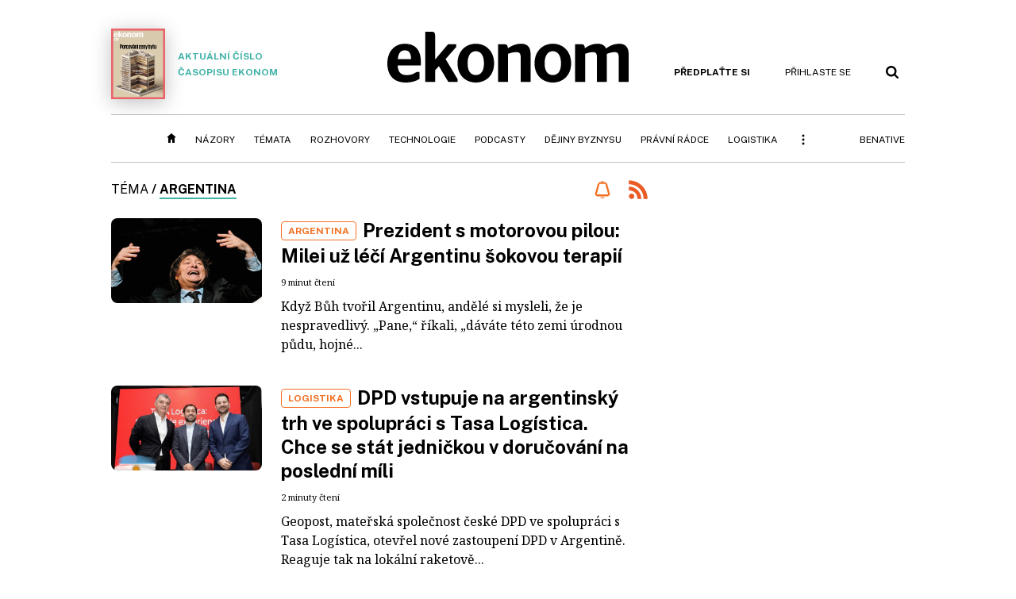

--- FILE ---
content_type: text/html; charset=windows-1250
request_url: https://ekonom.cz/tagy/Argentina-8487
body_size: 25223
content:
<!DOCTYPE html>
<!-- fe11; [0.2463]; 400000_tags -->
<html lang="cs">
<head>
	<meta charset="windows-1250">
	<meta name="language" content="cs">
	<title>Téma: Argentina - Ekonom.cz: Web týdeníku EKONOM</title>

	<meta http-equiv="X-UA-Compatible" content="IE=edge,chrome=1">
	<meta name="viewport" content="initial-scale=1.0, width=device-width">
	<meta name="description" content="Ekonom je prestižní nezávislý týdeník, který poskytuje objektivní a nezkreslené informace pro rozhodování podnikatelů, manažerů, investorů a veřejné správy.">
	<meta name="keywords" content="Ekonom, týdeník, časopis, byznys, ekonomika, finance, příběhy úspěchu, investice, komentáře, podnikání, export, import, politika, korporace, banky, auta, rozhovory, daně, dotace, živnostníci, malé a střední podniky">
	<meta name="author" content="Economia, a.s.">
	<meta name="copyright" content="&copy; 2026 Economia, a.s.">
	<meta name="referrer" content="no-referrer-when-downgrade">
	<meta name="robots" content="max-image-preview:standard">
	<meta name="robots" content="max-snippet:-1">

	<meta name="facebook-domain-verification" content="1u1un2dd8jcx7lqqm1cv8oy90xcd5d">

	
	<meta property="fb:pages" content="171936526824">
	<meta property="fb:admins" content="93433992603">
	<meta property="fb:app_id" content="160152434038663">

	<meta property="og:site_name" content="Ekonom.cz">
	<meta property="og:email" content="ekonom@economia.cz">
	<meta property="og:phone_number" content="+420233071111">
	<meta property="og:fax_number" content="+420224800370">
	<meta property="article:publisher" content="https://www.facebook.com/ekonom.cz">
	<meta name="twitter:site" content="@ekonom_cz">

	<meta property="og:type" content="website">
	<meta property="og:title" content="Týdeník Ekonom">
	<meta property="og:url" content="https://ekonom.cz/">
	<meta property="og:image" content="https://img.ihned.cz/attachment.php/390/62876390/FO2pdamJQCwqcnbIV147UHWD3xAPt0ez/ekonom_aplikace_2_.jpg">
	<meta property="og:description" content="Ekonom je prestižní nezávislý týdeník, který poskytuje objektivní a nezkreslené informace pro rozhodování podnikatelů, manažerů, investorů a veřejné správy.">

	<meta name="twitter:card" content="summary_large_image">
	<meta name="twitter:title" content="Týdeník Ekonom">
	<meta name="twitter:description" content="Ekonom je prestižní nezávislý týdeník, který poskytuje objektivní a nezkreslené informace pro rozhodování podnikatelů, manažerů, investorů a veřejné správy.">
	<meta name="twitter:image" content="https://img.ihned.cz/attachment.php/390/62876390/FO2pdamJQCwqcnbIV147UHWD3xAPt0ez/ekonom_aplikace_2_.jpg">
	<meta name="twitter:url" content="https://ekonom.cz/">

	<meta name="Abstract" content="Ekonom je prestižní nezávislý týdeník, který poskytuje objektivní a nezkreslené informace pro rozhodování podnikatelů, manažerů, investorů a veřejné správy.">

	<link rel="alternate" type="application/rss+xml" title="Týdeník Ekonom RSS" href="https://ekonom.cz/?m=rss">

	<link rel="canonical" href="//ekonom.cz/tagy/Argentina-8487">
	
	<link href="//ekonom.cz/css/4/styles.css?25120414" rel="stylesheet" type="text/css">

	
<!-- Google Tag Manager -->
<script>(function(w,d,s,l,i){w[l]=w[l]||[];w[l].push({'gtm.start':
new Date().getTime(),event:'gtm.js'});var f=d.getElementsByTagName(s)[0],
j=d.createElement(s),dl=l!='dataLayer'?'&l='+l:'';j.async=true;j.src=
'//www.googletagmanager.com/gtm.js?id='+i+dl;f.parentNode.insertBefore(j,f);
})(window,document,'script','dataLayer','GTM-KQSQ7BX');</script>
<!-- End Google Tag Manager -->

	<script src="https://apis.google.com/js/client:platform.js?onload=start"></script>
	<script src="//ekonom.cz/js/vendor/jquery.js"></script>
	<script src="//ekonom.cz/js/vendor/jquery.cookie.js"></script>

	<script src="//ekonom.cz/js/cmp-init.js?21121616" charset="UTF-8"></script>
	<script src="//ekonom.cz/js/cmp-loader.js?25033113" charset="UTF-8"></script>


	<script src="https://asset.stdout.cz/fe/external/iframe.js" id="videohub_jscore"></script>
	<script src="//ekonom.cz/js/common.js?25121114" charset="UTF-8"></script>

	<script src="//ekonom.cz/js/oauth.js?25060911" charset="UTF-8" id="oauth-script" data-google-oauth-client-id="620603146776-l72im3egblf6h540rtcsb268554hcvl7.apps.googleusercontent.com"></script>
	<script src="//ekonom.cz/js/v2/payments.js?22032211"></script>
	<script src="//ekonom.cz/js/v2/jquery.modal-overlay.js?180118" charset="UTF-8"></script>
	<script src="//ekonom.cz/js/jquery.modal-menu.js?24012515" charset="UTF-8"></script>
	<script src="//ekonom.cz/js/v2/jquery.gallery.js?180124" charset="UTF-8"></script>
	<script src="//ekonom.cz/js/v2/jquery.iobjects.js?23020111" charset="UTF-8"></script>
	<script src="//ekonom.cz/js/v2/plugins.js?25070812" charset="UTF-8"></script>

	<script src="//ekonom.cz/js/4/plugins.js?25120414" charset="UTF-8"></script>
	<script src="//ekonom.cz/js/tts.js?25101315" charset="UTF-8"></script>
	<script src="//ekonom.cz/js/4/main.js?25120414" charset="UTF-8"></script>

	<link rel="alternate" type="application/rss+xml" href="/?m=rss">
	<link rel="icon" href="/img/4/logo_square.svg">
	<link rel="mask-icon" href="/img/4/logo_square.svg" color="#000000">
	<link rel="apple-touch-icon" href="/img/4/logo_square.png">
	<meta name="theme-color" content="#ffffff">
	<link rel="manifest" href="/js/manifests/EK_manifest.json"><!-- -->

	
		<script type="text/javascript">
		var page = {
			section: 'ekonom',
			subsection: '',
			ga4_type: 'tag-ow'
		};

		sh_b.ts = '1768555321';

		_saseco.push_keywords('Argentina');
		_saseco.set_site('ecomag');
		_saseco.set_area('ekonom');
		_saseco.set_targets_id('');
		var pp_gemius_identifier = 'd01AtEdaT6fxHRkMpMiBCcTYTIS1clCxJDMJQc8AwnL.17';

		var p = '400000_tags';
		var branding_cfg = {};

		
		if (0) _saseco.targets.ap='1z';
		if (0) {
			_saseco.targets.ap=1;
			ppc_1_enabled = false;
			seznam_ads_enabled = false;
		} else if (seznam_ads_enabled) {
			eco_cmp_queue.push({
				'cmd': 'checkByPreset',
				'preset': 'seznam',
				'callback': function() {
					if (!isFromSeznam(true)) { return; }
					_saseco.targets.ab='sez';
					seznam_ads = true;
				}
			});
		}

		if (typeof branding_cfg.brand !== 'undefined' && typeof branding_cfg.brand.SAS !== 'undefined' && branding_cfg.brand.SAS) {
			_saseco.targets.ab = branding_cfg.brand.SAS;
		}

		if ($.cookie('user__aamhash')) { var aamDeclaredID = $.cookie('user__aamhash'); }

		
		_saseco.targets.sec1='tag';
		_saseco.set_targets_id('8487');
	
	</script>

	
	
		<script src="//hn.cz/js/gemius.js?22021711"></script>
		
	
	<script src="//hn.cz/js/ga4.js?25041514" charset="UTF-8"></script>

	<script type="text/javascript">
	
		window._sasic_queue = window._sasic_queue || [];
		window._sashec_queue = window._sashec_queue || [];
		window.AlsOptions = { tag: 'ekonom' };
		document.write('<sc' + 'ript type="text/javascript" src="' + '//prod-snowly-sasic.stdout.cz/dist/ekonom/sasic.min.js' + '" onLoad="_sasic.init()"></sc' + 'ript>');
		document.write('<sc' + 'ript type="text/javascript" src="' + '//prod-snowly-sasic.stdout.cz/libs/sashec-connector.min.js' + '" onLoad="_sashec.init()"></sc' + 'ript>');
		_sashec_queue.push(['group', { site:_saseco.get_site(), area:_saseco.get_area(), keyword:_saseco.keywords, targets:_saseco.targets, callback: _saseco.callback }]);
	
	</script>

</head>
<body class="body0 page-400000_tags s2-0 narrow" id="top">
	
<!-- Google Tag Manager (noscript) -->
<noscript><iframe src="https://www.googletagmanager.com/ns.html?id=GTM-KQSQ7BX" height="0" width="0" style="display:none;visibility:hidden"></iframe></noscript>
<!-- End Google Tag Manager (noscript) -->


<!-- fireplace wrapper start -->
<div id="brand-a" class="brand-a"><div id="brand-b" class="brand-b"><div id="brand-c" class="brand-c">
<!-- /fireplace wrapper start -->
<div class="a-wrapper leader">
	<div id="a-leader" class="a-content">
		<script type="text/javascript">
	_saseco.queue_push(['position','a-leader',{size:['leader','79a','91a','92a','11a','21a']}]);
</script>
	</div>
</div>
<div class="a-wrapper strip-1">
	<div id="a-strip-1" class="a-content">
		<script type="text/javascript">
			_saseco.queue_push(['position','a-strip-1',{ size:'strip', pos:'1', async:false }]);
		</script>
	</div>
</div>

<!-- all-wrapper -->
<div class="all-wrapper">

	<!-- header -->
	<div class="header-wrapper">
		<header id="header">
			<div class="actual-edition">
							<a href="//ekonom.cz/vydani"><img src="https://img.ihned.cz/attachment.php/870/81109870/9eRztqTmdMGb5ngNE7DBHAPUhIp8c06k/262x343xcd1e/obalka_Ekonom_2026_02.png" width="68" height="89" alt="">Aktuální číslo časopisu Ekonom</a>
			</div>
			<div class="logo-wrapper"><a href="//ekonom.cz/"><img src="/img/4/logo.svg" height="64" alt="ekonom"></a></div>
			<div class="menu-tools">
				<span id="user_info">
					<span class="not-logged">
						<a href="https://predplatne.hn.cz/ekonom" class="bold no-mobile" id="hdr-hn-offer">Předplaťte si</a>
						<a href="javascript:;" onclick="ecoLogin.loginDialog();" class="button-link"><span class="ico ico-profile mobile-only mobile-only-iblock"></span><span class="no-mobile">Přihlaste se<span></a>
					</span>
					<span class="logged">
						<a href="https://predplatne.hn.cz/ekonom" class="no-subscription bold" title="Pro tento web nemáte aktivní předplatné"><span class="ico ico-warning"></span><span class="btn">Předplaťte si</span></a>
						<a href="https://ucet.hn.cz/" onclick="$(this).parent().toggleClass('menu-visible'); return false;" class="account-name">
						</a><div class="account-menu">
							<img src="/img/4/ico-profile.svg" alt="" />
							<h2></h2>
							<ul>
								<li class="no-subscription"><a href="https://predplatne.hn.cz/ekonom" id="hdr-hn-offer2"><span class="ico ico-shopping-cart"></span>Koupit předplatné</a></li>
								<li class="hdr-login"></li>
								<li><a href="https://ucet.hn.cz/"><span class="ico ico-settings"></span>Nastavení účtu</a></li>
								<li><a href="javascript:;" onclick="return ecoLogin.userLogout(logout_callback);"><span class="ico ico-logout"></span>Odhlásit se</a></li>
							</ul>
							<a href="javascript:;" class="menu-close mobile-only" onclick="$(this).closest('.menu-visible').removeClass('menu-visible'); return false;"><span class="ico ico-menu-close"></span></a>
						</div></span>
				</span>
				<a href="//ekonom.cz/?m=search" class="button-link"><span class="ico ico-search"></span></a>
				<a href="javascript:;" onclick="dialogs.show('menu'); return false;" class="button-link mobile-only" id="main_menu_anchor"><span class="ico ico-menu"></span></a>
			</div>
		</header>
	</div>
	<!-- /header -->

	<!-- navigation -->
	<div class="nav-wrapper">
		<nav class="navig" id="nav" data-position="header">
			<ul class="main-menu">
				
		<li class="no-mobile"><a href="//ekonom.cz/" class="home-link"></a></li>
		<li
class="menu-ek-nazory"><a href="https://ekonom.cz/nazory/" title="" target="_self">Názory</a></li><li
class="menu-ek-temata"><a href="https://ekonom.cz/temata/" title="" target="_self">Témata</a></li><li
class="menu-ek-rozhovory"><a href="https://ekonom.cz/rozhovory/" title="" target="_self">Rozhovory</a></li><li
class="menu-ek-technologie"><a href="https://ekonom.cz/technologie/" title="" target="_self">Technologie</a></li><li
class="menu-ek-pc"><a href="https://podcasty.ekonom.cz/" title="" target="_self">Podcasty</a></li><li
class="ek-dejiny-byznysu no-tablet"><a href="https://ekonom.cz/dejiny-byznysu/" title="" target="_self">Dějiny byznysu</a></li><li
class="menu-ek-pravni-radce no-tablet"><a href="https://ekonom.cz/pravni-radce/" title="" target="_self">Právní rádce</a></li><li
class="ek-logistika no-tablet"><a href="https://logistika.ekonom.cz/" title="" target="_self">Logistika</a></li><li
class="menu-ek-auta mobile-only"><a href="https://ekonom.cz/auta/" title="" target="_self">Auta</a></li><li
class="menu-11305260 mobile-only"><a href="https://ekonom.cz/rubriky/moderni-rizeni-11305260" title="" target="_self">Moderní řízení</a></li><li
class="ek-archiv mobile-only"><a href="https://ekonom.cz/vydani" title="" target="_self">Archiv vydání</a></li><li
class="menu-ek-bs"><a href="https://benative.ekonom.cz/" title="" target="_self">BeNative</a></li>

	
				<li class="menu-dots no-mobile"><a href="javascript:;" onclick="dialogs.show('menu'); return false;" class="button-link dots"><span class="ico ico-menu-dots"></span></a></li>
			</ul>
		</nav>
		<script>$('.menu-ek-home').addClass('menu-active');</script>
	</div>
	<!-- /navigation -->

	<!-- main-content -->
	<div id="main-content">



	







	
	

	

	






			

		
			
	
			
	


		<div class="main-row">
		<div class="column-left">
			<div class="page-title">
				<span class="prefix">Téma</span><span class="slash">/</span><h1><a href="/tagy/Argentina-8487">Argentina</a></h1>
                					<a href="javascript:" class="object-subscribe ico ico-bell orange"
					   onclick="object_subscription.switch($(this),4,8487,'Argentina','fill');"
					   data-target="h1"
					   title="Odebírat články k tématu: Argentina"><span>Odebírat</span></a>
                				<a class="rss-link" href="/?m=tagsRSS&overview[tag_id]=8487" title='RSS článků k tématu: Argentina'><span class="ico ico-rss"></span></a>
			</div>
						<div id="tag-under-title-placeholder"></div>
				<div class="article-listing ">
	<div class="listing-content pager-target-page400000_tags_0" data-list="ow">
	<article class="article-item  slot-11205110" id="article-67285300">
				<div class="media"><a href="https://ekonom.cz/c1-67285300-prezident-s-motorovou-pilou-milei-uz-leci-argentinu-sokovou-terapii"><img src="https://img.ihned.cz/attachment.php/590/79100590/DqUNuxQkSLOd1FvnG5mCrsWjtP23hcEI/EK03_31_Milei_profimedia.jpg" alt=""></a></div>		<div class="meta">
			<div class="title">
				<span class="label">Argentina</span>				<h2><a href="https://ekonom.cz/c1-67285300-prezident-s-motorovou-pilou-milei-uz-leci-argentinu-sokovou-terapii">Prezident s&nbsp;motorovou pilou: Milei&nbsp;už&nbsp;léčí Argentinu šokovou terapií</a></h2>
			</div>
			<div class="info">
																		<span class="read-time">9 minut čtení</span>							</div>
			<div class="perex">Když Bůh tvořil Argentinu, andělé si mysleli, že je nespravedlivý. &#8222;Pane,&#8220; říkali, &#8222;dáváte této zemi úrodnou půdu, hojné...</div>		</div>
	</article>

	
							
																				<article class="article-item  slot-10039870" id="article-67212510">
				<div class="media"><a href="https://logistika.ekonom.cz/c1-67212510-dpd-vstupuje-na-argentinsky-trh-ve-spolupraci-s-tasa-logistica-chce-se-stat-jednickou-v-dorucovani-na-posledni-mili"><img src="https://img.ihned.cz/attachment.php/250/78525250/QDyuAqosPwmkS8gzCNEHjUGKTf9ex72d/DPD_Argentina.jpg" alt=""></a></div>		<div class="meta">
			<div class="title">
				<span class="label">Logistika</span>				<h2><a href="https://logistika.ekonom.cz/c1-67212510-dpd-vstupuje-na-argentinsky-trh-ve-spolupraci-s-tasa-logistica-chce-se-stat-jednickou-v-dorucovani-na-posledni-mili">DPD vstupuje na argentinský trh ve spolupráci s Tasa Logística. Chce se stát jedničkou v doručování na poslední míli</a></h2>
			</div>
			<div class="info">
																		<span class="read-time">2 minuty čtení</span>							</div>
			<div class="perex">Geopost, mateřská společnost české DPD ve spolupráci s Tasa Logística, otevřel nové zastoupení DPD v Argentině. Reaguje tak na lokální raketově...</div>		</div>
	</article>

	
							
																	<article class="article-item  slot-11030870" id="article-67061190">
				<div class="media"><a href="https://hn.cz/c1-67061190-temer-jako-ze-snezky-argentinska-vina-z-vysokohorskych-vinic-dozravaji-ve-vysce-az-1500-metru-nad-morem"><img src="https://img.ihned.cz/attachment.php/780/77350780/iLSmERxWlP9Gw4QNrcDjvTs61hOguopJ/iStock-1251440687.jpg" alt=""></a></div>		<div class="meta">
			<div class="title">
				<span class="label">HN Víno</span>				<h2><a href="https://hn.cz/c1-67061190-temer-jako-ze-snezky-argentinska-vina-z-vysokohorskych-vinic-dozravaji-ve-vysce-az-1500-metru-nad-morem">Téměř jako ze Sněžky. Argentinská vína z vysokohorských vinic dozrávají ve výšce až 1500 metrů nad mořem</a></h2>
			</div>
			<div class="info">
																		<span class="read-time">5 minut čtení</span>							</div>
			<div class="perex">Dne 17. dubna letošního roku se podvanácté v historii slavil Světový den Malbecu &#8211; Malbec World Day. Svátek vznikl na popud vinařů z...</div>		</div>
	</article>

	
			<div class='a-wrapper mediumrectangle mediumrectangle-1'>
	<div id="a-mediumrectangle-1" class="a-content">
		<script>
			var sas_mr1 = 'mediumrectangle';
			if (_saseco.targets.device === 'm') {
				sas_mr1 = ['mediumrectangle','is','prmsquare','square300'];
			}
			_saseco.queue_push(['position','a-mediumrectangle-1',{
				size:sas_mr1, async:false, pos:'1'
			}]);
		</script>
	</div>
</div>

		<div class="a-wrapper pr pr-1">
	<div id="a-pr-1" class="a-content">
		<script type="text/javascript">
			_saseco.queue_push(['position','a-pr-1',{
				size:'prannotation', pos:'1'
			}]);
		</script>
	</div>
</div>

							
																	<article class="article-item  slot-10040630" id="article-64891060">
				<div class="media"><a href="https://ekonom.cz/c1-64891060-kopani-do-dluzniku-nicemu-nepomuze-svet-potrebuje-bankrotovy-rezim"><img src="https://img.ihned.cz/attachment.php/350/61129350/6PedraiqySG7fWBEVv1M9QjhpOAFolkx/P201508030059001.jpg" alt=""></a></div>		<div class="meta">
			<div class="title">
								<h2><a href="https://ekonom.cz/c1-64891060-kopani-do-dluzniku-nicemu-nepomuze-svet-potrebuje-bankrotovy-rezim">Kopání do dlužníků ničemu nepomůže, svět potřebuje bankrotový režim</a></h2>
			</div>
			<div class="info">
																		<span class="read-time">4 minuty čtení</span>							</div>
			<div class="perex">Každá rozvinutá země má úpadkový zákon, ale neexistuje ekvivalentní rámec pro státní dlužníky. OSN udělala v září první krok k vyplnění tohoto...</div>		</div>
	</article>

	
							
																	<article class="article-item  slot-10040630" id="article-55967310">
				<div class="media"><a href="https://ekonom.cz/c1-55967310-at-zije-znarodnovani"><img src="https://img.ihned.cz/attachment.php/970/39290970/aituv34BDEFGIJKMl6PQWefhpq01S9Rm/EK21_bolivie_reuters.jpg" alt=""></a></div>		<div class="meta">
			<div class="title">
								<h2><a href="https://ekonom.cz/c1-55967310-at-zije-znarodnovani">Ať žije znárodňování! Prezidenti v Jižní Americe se zestátněním snaží získat politické body</a></h2>
			</div>
			<div class="info">
																		<span class="read-time">4 minuty čtení</span>							</div>
			<div class="perex">INFOGRAFIKA: V Jižní Americe poslední týdny proběhla vlna zestátnění podniků. Podle analytiků se však nacionalizace na tomto kontinentu blíží ke...</div>		</div>
	</article>

	
							
																	<article class="article-item  slot-10630740" id="article-54826070">
				<div class="media"><a href="https://zahranicni.hn.cz/c1-54826070-49-lidi-zemrelo-pri-nehode-vlaku-v-buenos-aires-pravdepodobne-selhaly-brzdy"><img src="https://img.ihned.cz/attachment.php/770/37039770/isu58EF7GHIJLOlPWbcefhqrxz1T2RVm/BAS07_ARGENTINA-TRAINCRASH-_0222_11.jpg" alt=""></a></div>		<div class="meta">
			<div class="title">
								<h2><a href="https://zahranicni.hn.cz/c1-54826070-49-lidi-zemrelo-pri-nehode-vlaku-v-buenos-aires-pravdepodobne-selhaly-brzdy">49 lidí zemřelo při nehodě vlaku v Buenos Aires, pravděpodobně selhaly brzdy</a></h2>
			</div>
			<div class="info">
																		<span class="read-time">3 minuty čtení</span>							</div>
			<div class="perex">Obrovské železniční neštěstí se odehrálo ve středu v argentinském Buenos Aires. Příměstkému vlaku pravděpodobně selhaly brzdy a narazil do...</div>		</div>
	</article>

	
							
																	<article class="article-item  slot-10435260" id="article-52850900">
				<div class="media"><a href="https://ekonom.cz/c1-52850900-tvrda-lecba-cristinou"><img src="https://img.ihned.cz/attachment.php/860/33491860/aostv458CEFGHILMNOjl6befrzSw9AVm/EK37_42_kirchner_NEW_reuters.jpg" alt=""></a></div>		<div class="meta">
			<div class="title">
								<h2><a href="https://ekonom.cz/c1-52850900-tvrda-lecba-cristinou">Argentina si po státním bankrotu naordinovala tvrdou léčbu Cristinou</a></h2>
			</div>
			<div class="info">
																		<span class="read-time">6 minut čtení</span>							</div>
			<div class="perex">Vyhlášení bankrotu pomohlo Argentině více než další zahraniční půjčky. Je to lekce i pro Řecko.</div>		</div>
	</article>
	</div>
		<div class="paging check-pager-visibility">
		<a href="javascript:void(0);"
			data-pager-url="/?m=tags&overview[tag_id]=8487&overview[from]="
			data-pager-from="12"
			data-pager-amount="10"
			data-pager-target="pager-target-page400000_tags_0"
			class="button orange pager-jsloader">Další články</a>
	</div>
	</div>

		</div>
		<div class="column-right">
			
				
	
			<div class="sticky-container">
	<div class='a-wrapper halfpage halfpage-1 a-sticky onscroll-response onscroll-response-sticky' data-onscroll-response='{ "type": "sticky", "sticky": "top" }'>
	<div id="a-halfpage-1" class="a-content">
		<script>
			_saseco.queue_push(['position','a-halfpage-1',{
				size:['halfpage','mediumrectangle','square300','widesky','mpu','sq3'], async:false, pos:'1'
			}]);
		</script>
	</div>
</div>
</div>

			<div class='a-wrapper halfpage halfpage-3'>
	<div id="a-halfpage-3" class="a-content">
		<script>
			_saseco.queue_push(['position','a-halfpage-3',{
				size:['halfpage','mediumrectangle','square300','widesky','mpu','sq3'], async:false, pos:'3'
			}]);
		</script>
	</div>
</div>
		</div>
	</div>

	<script>
		if ($('.menu-8487').length){
			$('.menu-active').removeClass('menu-active');
			$('.menu-8487').addClass('menu-active');
		}
	</script>

	
	
	


	<div class="a-wrapper megaboard">
	<div id="a-megaboard" class="a-content">
		<script type="text/javascript">
	_saseco.queue_push(['position','a-megaboard',{size:['megaboard','79b','91b','92b','93b'],async:false}]);
</script>
	</div>
</div>

</div>
<!-- /main-content -->

<!-- footer -->

<footer class="navig footer-wrapper" data-position="footer">
	<div id="footer">
		<div class="logo-copy">
			<a href="//ekonom.cz/"><img src="/img/4/logo.svg" width="114" height="24" alt="ekonom" /></a>
			<p><a href="https://www.economia.cz/copyright/">Copyright</a> &copy;1996-2026 <a href="https://www.economia.cz/">Economia, a.s.</a></p>
			<p class="issn-tab"><span>Týdeník Ekonom </span>ISSN&nbsp;1210-0714</p>
			<p class="issn-tab"><span>ekonom.cz </span>ISSN&nbsp;2787-9380</p>

			<p class="cert"><span>Certifikováno:</span><a
					href="https://domaci.hn.cz/c1-67294110-economia-a-hn-ziskaly-jako-prvni-v-cr-prestizni-mezinarodni-certifikat-jti-potvrzujici-duveryhodnost-jejich-novinarske-prace"
				><img src="https://img.ihned.cz/attachment.php/910/79232910/MgVFm4pWhrDfQCJPRNxsBo8nGjTuSqEz/JTI_certified_g.png" alt="jti"></a>
			</p>
		</div>
		<div class="links-wrapper">
			<ul class="links">
				<li><a href="https://www.economia.cz/contact/">Kontakty</a></li>
				<li><a href="https://ekonom.cz/tiraz/">Tiráž redakce Ekonom</a></li>
				<li><a href="https://predplatne.hn.cz/ekonom">Předplatné</a></li>
			</ul>
			<ul class="links">
				<li><a href="https://www.economia.cz/prace-u-nas/">Kariéra</a></li>
				<li><a href="https://eepurl.com/iYUNxY">Newsletter</a></li>
				<li><a href="https://www.economia.cz/vseobecne-podminky/">Všeobecné podmínky</a></li>
			</ul>
			<ul class="links">
				<li><a href="https://www.economia.cz/prohlaseni-o-cookies/">Prohlášení o cookies</a></li>
				<li><a class="eco-cmp-show-settings" href="javascript:void(0);">Nastavení soukromí</a></li>
				<li><a href="https://www.economia.cz/ochrana-osobnich-udaju/">Ochrana osobních údajů</a></li>
			</ul>
			<ul class="links">
				<li><a href="https://www.economia.cz/ceniky-inzerce/">Inzerce</a>,&nbsp;
					obchodní garant: <a href="#" onclick="this.href='mai'+'lto:dobromila.danovova&#64;economia.cz'" id="redaction-mail">Dobromila Danovová</a>,
					737&nbsp;434&nbsp;166
				</li>
			</ul>
		</div>
		<div class="copyright">Jakékoliv užití obsahu, včetně převzetí článků, je bez souhlasu Economia, a.s. zapovězeno. Bez souhlasu Economia, a.s. je zapovězeno též rozmnožování obsahu pro účely automatizované analýzy textů nebo dat podle ustanovení § 39c autorského zákona.</div>
	</div>

</footer>
<!-- /footer -->

</div>
<!-- /all-wrapper -->

<!-- fireplace wrapper end -->
</div></div></div>
<!-- /fireplace wrapper end -->

	<script type="text/javascript">
		 _sashec_queue.push(['loadAll','default']);
	</script>
	<script src="https://prod-snowly-als.stdout.cz/dist/als.min.js" async onLoad="_feLogging.initLogging()"></script>



<div class="svg-filters">
	<svg version="1.1" xmlns="http://www.w3.org/2000/svg"><filter id="blur"><feGaussianBlur stdDeviation="3" /></filter></svg>
</div>
	<script>
if (!window.location.search.match(/caroda=skip-instream/)) {
	document.write('<scr'+'ipt src="https://cdn5.caroda.io/embedded.video.aktualne.cz/preload.js" crossorigin="anonymous" defer></scr'+'ipt>');
}
</script>
</body>
</html>